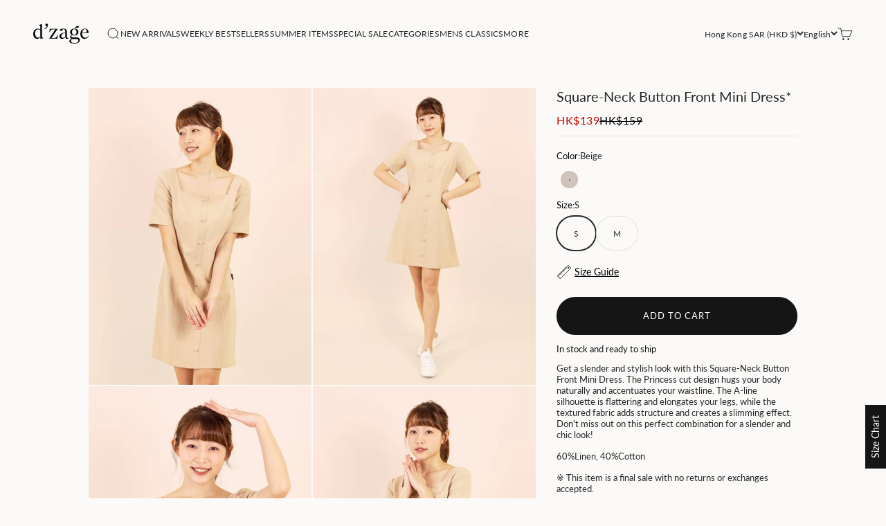

--- FILE ---
content_type: text/javascript; charset=utf-8
request_url: https://www.dzage.com/products/square-neck-button-front-mini-dress-almond-cream.js
body_size: 2178
content:
{"id":7710268653812,"title":"Square-Neck Button Front Mini Dress*","handle":"square-neck-button-front-mini-dress-almond-cream","description":"\u003cp\u003eGet a slender and stylish look with this Square-Neck Button Front Mini Dress. The Princess cut design hugs your body naturally and accentuates your waistline. The A-line silhouette is flattering and elongates your legs, while the textured fabric adds structure and creates a slimming effect. Don't miss out on this perfect combination for a slender and chic look!\u003c\/p\u003e\n\u003cp\u003e60%Linen, 40%Cotton\u003c\/p\u003e\n\u003cp\u003e\u003cspan\u003e※ This item is a final sale with no returns or exchanges accepted.\u003c\/span\u003e\u003c\/p\u003e\n\u003cp\u003e\u003cscript type=\"text\/javascript\" src=\"chrome-extension:\/\/hjggbopcacdchdecegldbeknhpeiheaf\/content\/zbscormscript.js\"\u003e\u003c\/script\u003e \u003cscript src=\"chrome-extension:\/\/hjggbopcacdchdecegldbeknhpeiheaf\/content\/zbscormscript.js\" type=\"text\/javascript\"\u003e\u003c\/script\u003e \u003cscript src=\"chrome-extension:\/\/hjggbopcacdchdecegldbeknhpeiheaf\/content\/zbscormscript.js\" type=\"text\/javascript\"\u003e\u003c\/script\u003e \u003cscript type=\"text\/javascript\" src=\"chrome-extension:\/\/hjggbopcacdchdecegldbeknhpeiheaf\/content\/zbscormscript.js\"\u003e\u003c\/script\u003e \u003cscript type=\"text\/javascript\" src=\"chrome-extension:\/\/hjggbopcacdchdecegldbeknhpeiheaf\/content\/zbscormscript.js\"\u003e\u003c\/script\u003e \u003cscript src=\"chrome-extension:\/\/hjggbopcacdchdecegldbeknhpeiheaf\/content\/zbscormscript.js\" type=\"text\/javascript\"\u003e\u003c\/script\u003e \u003cscript type=\"text\/javascript\" src=\"chrome-extension:\/\/hjggbopcacdchdecegldbeknhpeiheaf\/content\/zbscormscript.js\"\u003e\u003c\/script\u003e\u003c\/p\u003e","published_at":"2022-06-02T22:43:12+08:00","created_at":"2022-06-01T18:44:13+08:00","vendor":"DZAGE DESIGNS","type":"Dresses","tags":["111","19\/5","dresses","Everythingbutpromo","Must Have","New In","newdirection","notdoughnut","Notpromoanddoughnut","ONEPIECE","onsale","Owndesign","sale","spo-cs-disabled","spo-default","spo-disabled","spo-notify-me-disabled"],"price":13900,"price_min":13900,"price_max":13900,"available":true,"price_varies":false,"compare_at_price":15900,"compare_at_price_min":15900,"compare_at_price_max":15900,"compare_at_price_varies":false,"variants":[{"id":42892196511988,"title":"Beige \/ S","option1":"Beige","option2":"S","option3":null,"sku":"DAG-DD9153-22AlmondCreamS","requires_shipping":true,"taxable":false,"featured_image":{"id":41259108827380,"product_id":7710268653812,"position":1,"created_at":"2024-04-12T16:41:06+08:00","updated_at":"2024-04-12T16:41:07+08:00","alt":"Square-Neck Button Front Mini Dress - DAG-DD9153-22AlmondCreamS - Beige - S - D'zage Designs","width":1200,"height":1600,"src":"https:\/\/cdn.shopify.com\/s\/files\/1\/0497\/4093\/9420\/files\/IMGL0899insandw-724248-214742.jpg?v=1712911267","variant_ids":[42892196511988,42892196544756]},"available":true,"name":"Square-Neck Button Front Mini Dress* - Beige \/ S","public_title":"Beige \/ S","options":["Beige","S"],"price":13900,"weight":0,"compare_at_price":15900,"inventory_management":"shopify","barcode":"","featured_media":{"alt":"Square-Neck Button Front Mini Dress - DAG-DD9153-22AlmondCreamS - Beige - S - D'zage Designs","id":33894659031284,"position":1,"preview_image":{"aspect_ratio":0.75,"height":1600,"width":1200,"src":"https:\/\/cdn.shopify.com\/s\/files\/1\/0497\/4093\/9420\/files\/IMGL0899insandw-724248-214742.jpg?v=1712911267"}},"requires_selling_plan":false,"selling_plan_allocations":[]},{"id":42892196544756,"title":"Beige \/ M","option1":"Beige","option2":"M","option3":null,"sku":"DAG-DD9153-22AlmondCreamM","requires_shipping":true,"taxable":false,"featured_image":{"id":41259108827380,"product_id":7710268653812,"position":1,"created_at":"2024-04-12T16:41:06+08:00","updated_at":"2024-04-12T16:41:07+08:00","alt":"Square-Neck Button Front Mini Dress - DAG-DD9153-22AlmondCreamS - Beige - S - D'zage Designs","width":1200,"height":1600,"src":"https:\/\/cdn.shopify.com\/s\/files\/1\/0497\/4093\/9420\/files\/IMGL0899insandw-724248-214742.jpg?v=1712911267","variant_ids":[42892196511988,42892196544756]},"available":true,"name":"Square-Neck Button Front Mini Dress* - Beige \/ M","public_title":"Beige \/ M","options":["Beige","M"],"price":13900,"weight":0,"compare_at_price":15900,"inventory_management":"shopify","barcode":null,"featured_media":{"alt":"Square-Neck Button Front Mini Dress - DAG-DD9153-22AlmondCreamS - Beige - S - D'zage Designs","id":33894659031284,"position":1,"preview_image":{"aspect_ratio":0.75,"height":1600,"width":1200,"src":"https:\/\/cdn.shopify.com\/s\/files\/1\/0497\/4093\/9420\/files\/IMGL0899insandw-724248-214742.jpg?v=1712911267"}},"requires_selling_plan":false,"selling_plan_allocations":[]},{"id":44144410394868,"title":"Baby Blue \/ S","option1":"Baby Blue","option2":"S","option3":null,"sku":"DAG-DD9153-22BabyBlueS","requires_shipping":true,"taxable":false,"featured_image":{"id":41259109646580,"product_id":7710268653812,"position":19,"created_at":"2024-04-12T16:41:07+08:00","updated_at":"2024-04-12T16:41:07+08:00","alt":"Square-Neck Button Front Mini Dress - DAG-DD9153-22BabyBlueS - Baby Blue - S - D'zage Designs","width":1200,"height":1600,"src":"https:\/\/cdn.shopify.com\/s\/files\/1\/0497\/4093\/9420\/files\/IMGL1031insandw-855380_cbf720d7-4bb8-4c50-9fa7-4d2a7b7105d4-849507.jpg?v=1712911267","variant_ids":[44144410394868,44144410427636]},"available":false,"name":"Square-Neck Button Front Mini Dress* - Baby Blue \/ S","public_title":"Baby Blue \/ S","options":["Baby Blue","S"],"price":13900,"weight":0,"compare_at_price":15900,"inventory_management":"shopify","barcode":"","featured_media":{"alt":"Square-Neck Button Front Mini Dress - DAG-DD9153-22BabyBlueS - Baby Blue - S - D'zage Designs","id":33894659850484,"position":19,"preview_image":{"aspect_ratio":0.75,"height":1600,"width":1200,"src":"https:\/\/cdn.shopify.com\/s\/files\/1\/0497\/4093\/9420\/files\/IMGL1031insandw-855380_cbf720d7-4bb8-4c50-9fa7-4d2a7b7105d4-849507.jpg?v=1712911267"}},"requires_selling_plan":false,"selling_plan_allocations":[]},{"id":44144410427636,"title":"Baby Blue \/ M","option1":"Baby Blue","option2":"M","option3":null,"sku":"DAG-DD9153-22BabyBlueM","requires_shipping":true,"taxable":false,"featured_image":{"id":41259109646580,"product_id":7710268653812,"position":19,"created_at":"2024-04-12T16:41:07+08:00","updated_at":"2024-04-12T16:41:07+08:00","alt":"Square-Neck Button Front Mini Dress - DAG-DD9153-22BabyBlueS - Baby Blue - S - D'zage Designs","width":1200,"height":1600,"src":"https:\/\/cdn.shopify.com\/s\/files\/1\/0497\/4093\/9420\/files\/IMGL1031insandw-855380_cbf720d7-4bb8-4c50-9fa7-4d2a7b7105d4-849507.jpg?v=1712911267","variant_ids":[44144410394868,44144410427636]},"available":false,"name":"Square-Neck Button Front Mini Dress* - Baby Blue \/ M","public_title":"Baby Blue \/ M","options":["Baby Blue","M"],"price":13900,"weight":0,"compare_at_price":15900,"inventory_management":"shopify","barcode":"","featured_media":{"alt":"Square-Neck Button Front Mini Dress - DAG-DD9153-22BabyBlueS - Baby Blue - S - D'zage Designs","id":33894659850484,"position":19,"preview_image":{"aspect_ratio":0.75,"height":1600,"width":1200,"src":"https:\/\/cdn.shopify.com\/s\/files\/1\/0497\/4093\/9420\/files\/IMGL1031insandw-855380_cbf720d7-4bb8-4c50-9fa7-4d2a7b7105d4-849507.jpg?v=1712911267"}},"requires_selling_plan":false,"selling_plan_allocations":[]}],"images":["\/\/cdn.shopify.com\/s\/files\/1\/0497\/4093\/9420\/files\/IMGL0899insandw-724248-214742.jpg?v=1712911267","\/\/cdn.shopify.com\/s\/files\/1\/0497\/4093\/9420\/files\/IMGL0898insandw-208691-279639.jpg?v=1712911267","\/\/cdn.shopify.com\/s\/files\/1\/0497\/4093\/9420\/files\/IMGL0928insandw-280760-927944.jpg?v=1712911267","\/\/cdn.shopify.com\/s\/files\/1\/0497\/4093\/9420\/files\/IMGL0900insandw-843514-614731.jpg?v=1712911267","\/\/cdn.shopify.com\/s\/files\/1\/0497\/4093\/9420\/files\/IMGL0909insandw-958546-219007.jpg?v=1712911267","\/\/cdn.shopify.com\/s\/files\/1\/0497\/4093\/9420\/files\/IMGL0902insandw-778410-229342.jpg?v=1712911267","\/\/cdn.shopify.com\/s\/files\/1\/0497\/4093\/9420\/files\/IMGL0916insandw-862353-446736.jpg?v=1712911267","\/\/cdn.shopify.com\/s\/files\/1\/0497\/4093\/9420\/files\/IMGL0914insandw-547767-477636.jpg?v=1712911267","\/\/cdn.shopify.com\/s\/files\/1\/0497\/4093\/9420\/files\/IMGL0918insandw-262734-231612.jpg?v=1712911267","\/\/cdn.shopify.com\/s\/files\/1\/0497\/4093\/9420\/files\/IMGL0962insandw-838453-977183.jpg?v=1712911267","\/\/cdn.shopify.com\/s\/files\/1\/0497\/4093\/9420\/files\/IMGL0974insandw-698226-760744.jpg?v=1712911267","\/\/cdn.shopify.com\/s\/files\/1\/0497\/4093\/9420\/files\/IMGL0966insandw-865439-647506.jpg?v=1712911267","\/\/cdn.shopify.com\/s\/files\/1\/0497\/4093\/9420\/files\/IMGL0968insandw-260614-253137.jpg?v=1712911267","\/\/cdn.shopify.com\/s\/files\/1\/0497\/4093\/9420\/files\/IMGL0978insandw-507119-971995.jpg?v=1712911267","\/\/cdn.shopify.com\/s\/files\/1\/0497\/4093\/9420\/products\/IMGL0972insandw-475112.jpg?v=1693369277","\/\/cdn.shopify.com\/s\/files\/1\/0497\/4093\/9420\/products\/DSCF6525insandw_161fc248-88d0-410a-aa09-e1546a899b23-423111.jpg?v=1693369277","\/\/cdn.shopify.com\/s\/files\/1\/0497\/4093\/9420\/files\/DSCF6525insandw_38575a63-04d7-42dc-aae1-134bb59cf499-257379-182139.jpg?v=1712911267","\/\/cdn.shopify.com\/s\/files\/1\/0497\/4093\/9420\/files\/DSCF6525insandw_5451d906-71dc-4378-b41b-0259285e0632-991259-123967.jpg?v=1712911267","\/\/cdn.shopify.com\/s\/files\/1\/0497\/4093\/9420\/files\/IMGL1031insandw-855380_cbf720d7-4bb8-4c50-9fa7-4d2a7b7105d4-849507.jpg?v=1712911267","\/\/cdn.shopify.com\/s\/files\/1\/0497\/4093\/9420\/files\/IMGL0983insandw-790458_b320f303-eef6-4bad-ab8e-c5de13dc3ff5-682707.jpg?v=1712911267","\/\/cdn.shopify.com\/s\/files\/1\/0497\/4093\/9420\/files\/IMGL1000insandw-272021_d28631e6-246f-4b7c-881c-49d776c8045f-305423.jpg?v=1712911267","\/\/cdn.shopify.com\/s\/files\/1\/0497\/4093\/9420\/files\/IMGL1027insandw-684277_3d10a8ce-57e9-4d3e-8e36-fdb7bb1a7cad-577817.jpg?v=1712911268","\/\/cdn.shopify.com\/s\/files\/1\/0497\/4093\/9420\/files\/IMGL0990insandw-885130_e529600d-f293-4e19-a429-41ea593b1549-285949.jpg?v=1712911268","\/\/cdn.shopify.com\/s\/files\/1\/0497\/4093\/9420\/files\/IMGL1004insandw-269292_4095f705-1ad0-4a37-ac5a-7257f8915278-471866.jpg?v=1712911268","\/\/cdn.shopify.com\/s\/files\/1\/0497\/4093\/9420\/files\/IMGL1008insandw-602048_9fcc76ca-7f8e-4656-bbe9-2eb4f3fcd330-656824.jpg?v=1712911268","\/\/cdn.shopify.com\/s\/files\/1\/0497\/4093\/9420\/files\/IMGL1010insandw-925904_913b182e-378c-4434-bf56-5309b80dddb5-517217.jpg?v=1712911268"],"featured_image":"\/\/cdn.shopify.com\/s\/files\/1\/0497\/4093\/9420\/files\/IMGL0899insandw-724248-214742.jpg?v=1712911267","options":[{"name":"Color","position":1,"values":["Beige","Baby Blue"]},{"name":"Size","position":2,"values":["S","M"]}],"url":"\/products\/square-neck-button-front-mini-dress-almond-cream","media":[{"alt":"Square-Neck Button Front Mini Dress - DAG-DD9153-22AlmondCreamS - Beige - S - D'zage Designs","id":33894659031284,"position":1,"preview_image":{"aspect_ratio":0.75,"height":1600,"width":1200,"src":"https:\/\/cdn.shopify.com\/s\/files\/1\/0497\/4093\/9420\/files\/IMGL0899insandw-724248-214742.jpg?v=1712911267"},"aspect_ratio":0.75,"height":1600,"media_type":"image","src":"https:\/\/cdn.shopify.com\/s\/files\/1\/0497\/4093\/9420\/files\/IMGL0899insandw-724248-214742.jpg?v=1712911267","width":1200},{"alt":"Square-Neck Button Front Mini Dress - DAG-DD9153-22AlmondCreamS - Beige - S - D'zage Designs","id":33894659195124,"position":2,"preview_image":{"aspect_ratio":0.75,"height":1600,"width":1200,"src":"https:\/\/cdn.shopify.com\/s\/files\/1\/0497\/4093\/9420\/files\/IMGL0898insandw-208691-279639.jpg?v=1712911267"},"aspect_ratio":0.75,"height":1600,"media_type":"image","src":"https:\/\/cdn.shopify.com\/s\/files\/1\/0497\/4093\/9420\/files\/IMGL0898insandw-208691-279639.jpg?v=1712911267","width":1200},{"alt":"Square-Neck Button Front Mini Dress - DAG-DD9153-22AlmondCreamS - Beige - S - D'zage Designs","id":33894659260660,"position":3,"preview_image":{"aspect_ratio":0.75,"height":1600,"width":1200,"src":"https:\/\/cdn.shopify.com\/s\/files\/1\/0497\/4093\/9420\/files\/IMGL0928insandw-280760-927944.jpg?v=1712911267"},"aspect_ratio":0.75,"height":1600,"media_type":"image","src":"https:\/\/cdn.shopify.com\/s\/files\/1\/0497\/4093\/9420\/files\/IMGL0928insandw-280760-927944.jpg?v=1712911267","width":1200},{"alt":"Square-Neck Button Front Mini Dress - DAG-DD9153-22AlmondCreamS - Beige - S - D'zage Designs","id":33894659293428,"position":4,"preview_image":{"aspect_ratio":0.75,"height":1600,"width":1200,"src":"https:\/\/cdn.shopify.com\/s\/files\/1\/0497\/4093\/9420\/files\/IMGL0900insandw-843514-614731.jpg?v=1712911267"},"aspect_ratio":0.75,"height":1600,"media_type":"image","src":"https:\/\/cdn.shopify.com\/s\/files\/1\/0497\/4093\/9420\/files\/IMGL0900insandw-843514-614731.jpg?v=1712911267","width":1200},{"alt":"Square-Neck Button Front Mini Dress - DAG-DD9153-22AlmondCreamS - Beige - S - D'zage Designs","id":33894659326196,"position":5,"preview_image":{"aspect_ratio":0.75,"height":1600,"width":1200,"src":"https:\/\/cdn.shopify.com\/s\/files\/1\/0497\/4093\/9420\/files\/IMGL0909insandw-958546-219007.jpg?v=1712911267"},"aspect_ratio":0.75,"height":1600,"media_type":"image","src":"https:\/\/cdn.shopify.com\/s\/files\/1\/0497\/4093\/9420\/files\/IMGL0909insandw-958546-219007.jpg?v=1712911267","width":1200},{"alt":"Square-Neck Button Front Mini Dress - DAG-DD9153-22AlmondCreamS - Beige - S - D'zage Designs","id":33894659391732,"position":6,"preview_image":{"aspect_ratio":0.75,"height":1600,"width":1200,"src":"https:\/\/cdn.shopify.com\/s\/files\/1\/0497\/4093\/9420\/files\/IMGL0902insandw-778410-229342.jpg?v=1712911267"},"aspect_ratio":0.75,"height":1600,"media_type":"image","src":"https:\/\/cdn.shopify.com\/s\/files\/1\/0497\/4093\/9420\/files\/IMGL0902insandw-778410-229342.jpg?v=1712911267","width":1200},{"alt":"Square-Neck Button Front Mini Dress - DAG-DD9153-22AlmondCreamS - Beige - S - D'zage Designs","id":33894659424500,"position":7,"preview_image":{"aspect_ratio":0.75,"height":1600,"width":1200,"src":"https:\/\/cdn.shopify.com\/s\/files\/1\/0497\/4093\/9420\/files\/IMGL0916insandw-862353-446736.jpg?v=1712911267"},"aspect_ratio":0.75,"height":1600,"media_type":"image","src":"https:\/\/cdn.shopify.com\/s\/files\/1\/0497\/4093\/9420\/files\/IMGL0916insandw-862353-446736.jpg?v=1712911267","width":1200},{"alt":"Square-Neck Button Front Mini Dress - DAG-DD9153-22AlmondCreamS - Beige - S - D'zage Designs","id":33894659457268,"position":8,"preview_image":{"aspect_ratio":0.75,"height":1600,"width":1200,"src":"https:\/\/cdn.shopify.com\/s\/files\/1\/0497\/4093\/9420\/files\/IMGL0914insandw-547767-477636.jpg?v=1712911267"},"aspect_ratio":0.75,"height":1600,"media_type":"image","src":"https:\/\/cdn.shopify.com\/s\/files\/1\/0497\/4093\/9420\/files\/IMGL0914insandw-547767-477636.jpg?v=1712911267","width":1200},{"alt":"Square-Neck Button Front Mini Dress - DAG-DD9153-22AlmondCreamS - Beige - S - D'zage Designs","id":33894659490036,"position":9,"preview_image":{"aspect_ratio":0.75,"height":1600,"width":1200,"src":"https:\/\/cdn.shopify.com\/s\/files\/1\/0497\/4093\/9420\/files\/IMGL0918insandw-262734-231612.jpg?v=1712911267"},"aspect_ratio":0.75,"height":1600,"media_type":"image","src":"https:\/\/cdn.shopify.com\/s\/files\/1\/0497\/4093\/9420\/files\/IMGL0918insandw-262734-231612.jpg?v=1712911267","width":1200},{"alt":"Square-Neck Button Front Mini Dress - DAG-DD9153-22AlmondCreamS - Beige - S - D'zage Designs","id":33894659555572,"position":10,"preview_image":{"aspect_ratio":0.75,"height":1600,"width":1200,"src":"https:\/\/cdn.shopify.com\/s\/files\/1\/0497\/4093\/9420\/files\/IMGL0962insandw-838453-977183.jpg?v=1712911267"},"aspect_ratio":0.75,"height":1600,"media_type":"image","src":"https:\/\/cdn.shopify.com\/s\/files\/1\/0497\/4093\/9420\/files\/IMGL0962insandw-838453-977183.jpg?v=1712911267","width":1200},{"alt":"Square-Neck Button Front Mini Dress - DAG-DD9153-22AlmondCreamS - Beige - S - D'zage Designs","id":33894659588340,"position":11,"preview_image":{"aspect_ratio":0.75,"height":1600,"width":1200,"src":"https:\/\/cdn.shopify.com\/s\/files\/1\/0497\/4093\/9420\/files\/IMGL0974insandw-698226-760744.jpg?v=1712911267"},"aspect_ratio":0.75,"height":1600,"media_type":"image","src":"https:\/\/cdn.shopify.com\/s\/files\/1\/0497\/4093\/9420\/files\/IMGL0974insandw-698226-760744.jpg?v=1712911267","width":1200},{"alt":"Square-Neck Button Front Mini Dress - DAG-DD9153-22AlmondCreamS - Beige - S - D'zage Designs","id":33894659621108,"position":12,"preview_image":{"aspect_ratio":0.75,"height":1600,"width":1200,"src":"https:\/\/cdn.shopify.com\/s\/files\/1\/0497\/4093\/9420\/files\/IMGL0966insandw-865439-647506.jpg?v=1712911267"},"aspect_ratio":0.75,"height":1600,"media_type":"image","src":"https:\/\/cdn.shopify.com\/s\/files\/1\/0497\/4093\/9420\/files\/IMGL0966insandw-865439-647506.jpg?v=1712911267","width":1200},{"alt":"Square-Neck Button Front Mini Dress - DAG-DD9153-22AlmondCreamS - Beige - S - D'zage Designs","id":33894659653876,"position":13,"preview_image":{"aspect_ratio":0.75,"height":1600,"width":1200,"src":"https:\/\/cdn.shopify.com\/s\/files\/1\/0497\/4093\/9420\/files\/IMGL0968insandw-260614-253137.jpg?v=1712911267"},"aspect_ratio":0.75,"height":1600,"media_type":"image","src":"https:\/\/cdn.shopify.com\/s\/files\/1\/0497\/4093\/9420\/files\/IMGL0968insandw-260614-253137.jpg?v=1712911267","width":1200},{"alt":"Square-Neck Button Front Mini Dress - DAG-DD9153-22AlmondCreamS - Beige - S - D'zage Designs","id":33894659719412,"position":14,"preview_image":{"aspect_ratio":0.75,"height":1600,"width":1200,"src":"https:\/\/cdn.shopify.com\/s\/files\/1\/0497\/4093\/9420\/files\/IMGL0978insandw-507119-971995.jpg?v=1712911267"},"aspect_ratio":0.75,"height":1600,"media_type":"image","src":"https:\/\/cdn.shopify.com\/s\/files\/1\/0497\/4093\/9420\/files\/IMGL0978insandw-507119-971995.jpg?v=1712911267","width":1200},{"alt":"Square-Neck Button Front Mini Dress - DAG-DD9153-22AlmondCreamS - Beige - S - D'zage Designs","id":32570479771892,"position":15,"preview_image":{"aspect_ratio":0.75,"height":1600,"width":1200,"src":"https:\/\/cdn.shopify.com\/s\/files\/1\/0497\/4093\/9420\/products\/IMGL0972insandw-475112.jpg?v=1693369277"},"aspect_ratio":0.75,"height":1600,"media_type":"image","src":"https:\/\/cdn.shopify.com\/s\/files\/1\/0497\/4093\/9420\/products\/IMGL0972insandw-475112.jpg?v=1693369277","width":1200},{"alt":"Square-Neck Button Front Mini Dress - DAG-DD9153-22AlmondCreamS - Beige - S - D'zage Designs","id":32570479804660,"position":16,"preview_image":{"aspect_ratio":0.75,"height":1600,"width":1200,"src":"https:\/\/cdn.shopify.com\/s\/files\/1\/0497\/4093\/9420\/products\/DSCF6525insandw_161fc248-88d0-410a-aa09-e1546a899b23-423111.jpg?v=1693369277"},"aspect_ratio":0.75,"height":1600,"media_type":"image","src":"https:\/\/cdn.shopify.com\/s\/files\/1\/0497\/4093\/9420\/products\/DSCF6525insandw_161fc248-88d0-410a-aa09-e1546a899b23-423111.jpg?v=1693369277","width":1200},{"alt":"Square-Neck Button Front Mini Dress - DAG-DD9153-22AlmondCreamS - Beige - S - D'zage Designs","id":33894659784948,"position":17,"preview_image":{"aspect_ratio":0.75,"height":1600,"width":1200,"src":"https:\/\/cdn.shopify.com\/s\/files\/1\/0497\/4093\/9420\/files\/DSCF6525insandw_38575a63-04d7-42dc-aae1-134bb59cf499-257379-182139.jpg?v=1712911267"},"aspect_ratio":0.75,"height":1600,"media_type":"image","src":"https:\/\/cdn.shopify.com\/s\/files\/1\/0497\/4093\/9420\/files\/DSCF6525insandw_38575a63-04d7-42dc-aae1-134bb59cf499-257379-182139.jpg?v=1712911267","width":1200},{"alt":"Square-Neck Button Front Mini Dress - DAG-DD9153-22AlmondCreamS - Beige - S - D'zage Designs","id":33894659817716,"position":18,"preview_image":{"aspect_ratio":0.75,"height":1600,"width":1200,"src":"https:\/\/cdn.shopify.com\/s\/files\/1\/0497\/4093\/9420\/files\/DSCF6525insandw_5451d906-71dc-4378-b41b-0259285e0632-991259-123967.jpg?v=1712911267"},"aspect_ratio":0.75,"height":1600,"media_type":"image","src":"https:\/\/cdn.shopify.com\/s\/files\/1\/0497\/4093\/9420\/files\/DSCF6525insandw_5451d906-71dc-4378-b41b-0259285e0632-991259-123967.jpg?v=1712911267","width":1200},{"alt":"Square-Neck Button Front Mini Dress - DAG-DD9153-22BabyBlueS - Baby Blue - S - D'zage Designs","id":33894659850484,"position":19,"preview_image":{"aspect_ratio":0.75,"height":1600,"width":1200,"src":"https:\/\/cdn.shopify.com\/s\/files\/1\/0497\/4093\/9420\/files\/IMGL1031insandw-855380_cbf720d7-4bb8-4c50-9fa7-4d2a7b7105d4-849507.jpg?v=1712911267"},"aspect_ratio":0.75,"height":1600,"media_type":"image","src":"https:\/\/cdn.shopify.com\/s\/files\/1\/0497\/4093\/9420\/files\/IMGL1031insandw-855380_cbf720d7-4bb8-4c50-9fa7-4d2a7b7105d4-849507.jpg?v=1712911267","width":1200},{"alt":"Square-Neck Button Front Mini Dress - DAG-DD9153-22BabyBlueS - Baby Blue - S - D'zage Designs","id":33894659883252,"position":20,"preview_image":{"aspect_ratio":0.75,"height":1600,"width":1200,"src":"https:\/\/cdn.shopify.com\/s\/files\/1\/0497\/4093\/9420\/files\/IMGL0983insandw-790458_b320f303-eef6-4bad-ab8e-c5de13dc3ff5-682707.jpg?v=1712911267"},"aspect_ratio":0.75,"height":1600,"media_type":"image","src":"https:\/\/cdn.shopify.com\/s\/files\/1\/0497\/4093\/9420\/files\/IMGL0983insandw-790458_b320f303-eef6-4bad-ab8e-c5de13dc3ff5-682707.jpg?v=1712911267","width":1200},{"alt":"Square-Neck Button Front Mini Dress - DAG-DD9153-22BabyBlueS - Baby Blue - S - D'zage Designs","id":33894659948788,"position":21,"preview_image":{"aspect_ratio":0.75,"height":1600,"width":1200,"src":"https:\/\/cdn.shopify.com\/s\/files\/1\/0497\/4093\/9420\/files\/IMGL1000insandw-272021_d28631e6-246f-4b7c-881c-49d776c8045f-305423.jpg?v=1712911267"},"aspect_ratio":0.75,"height":1600,"media_type":"image","src":"https:\/\/cdn.shopify.com\/s\/files\/1\/0497\/4093\/9420\/files\/IMGL1000insandw-272021_d28631e6-246f-4b7c-881c-49d776c8045f-305423.jpg?v=1712911267","width":1200},{"alt":"Square-Neck Button Front Mini Dress - DAG-DD9153-22BabyBlueS - Baby Blue - S - D'zage Designs","id":33894660014324,"position":22,"preview_image":{"aspect_ratio":0.75,"height":1600,"width":1200,"src":"https:\/\/cdn.shopify.com\/s\/files\/1\/0497\/4093\/9420\/files\/IMGL1027insandw-684277_3d10a8ce-57e9-4d3e-8e36-fdb7bb1a7cad-577817.jpg?v=1712911268"},"aspect_ratio":0.75,"height":1600,"media_type":"image","src":"https:\/\/cdn.shopify.com\/s\/files\/1\/0497\/4093\/9420\/files\/IMGL1027insandw-684277_3d10a8ce-57e9-4d3e-8e36-fdb7bb1a7cad-577817.jpg?v=1712911268","width":1200},{"alt":"Square-Neck Button Front Mini Dress - DAG-DD9153-22BabyBlueS - Baby Blue - S - D'zage Designs","id":33894660079860,"position":23,"preview_image":{"aspect_ratio":0.75,"height":1600,"width":1200,"src":"https:\/\/cdn.shopify.com\/s\/files\/1\/0497\/4093\/9420\/files\/IMGL0990insandw-885130_e529600d-f293-4e19-a429-41ea593b1549-285949.jpg?v=1712911268"},"aspect_ratio":0.75,"height":1600,"media_type":"image","src":"https:\/\/cdn.shopify.com\/s\/files\/1\/0497\/4093\/9420\/files\/IMGL0990insandw-885130_e529600d-f293-4e19-a429-41ea593b1549-285949.jpg?v=1712911268","width":1200},{"alt":"Square-Neck Button Front Mini Dress - DAG-DD9153-22BabyBlueS - Baby Blue - S - D'zage Designs","id":33894660145396,"position":24,"preview_image":{"aspect_ratio":0.75,"height":1600,"width":1200,"src":"https:\/\/cdn.shopify.com\/s\/files\/1\/0497\/4093\/9420\/files\/IMGL1004insandw-269292_4095f705-1ad0-4a37-ac5a-7257f8915278-471866.jpg?v=1712911268"},"aspect_ratio":0.75,"height":1600,"media_type":"image","src":"https:\/\/cdn.shopify.com\/s\/files\/1\/0497\/4093\/9420\/files\/IMGL1004insandw-269292_4095f705-1ad0-4a37-ac5a-7257f8915278-471866.jpg?v=1712911268","width":1200},{"alt":"Square-Neck Button Front Mini Dress - DAG-DD9153-22BabyBlueS - Baby Blue - S - D'zage Designs","id":33894660210932,"position":25,"preview_image":{"aspect_ratio":0.75,"height":1600,"width":1200,"src":"https:\/\/cdn.shopify.com\/s\/files\/1\/0497\/4093\/9420\/files\/IMGL1008insandw-602048_9fcc76ca-7f8e-4656-bbe9-2eb4f3fcd330-656824.jpg?v=1712911268"},"aspect_ratio":0.75,"height":1600,"media_type":"image","src":"https:\/\/cdn.shopify.com\/s\/files\/1\/0497\/4093\/9420\/files\/IMGL1008insandw-602048_9fcc76ca-7f8e-4656-bbe9-2eb4f3fcd330-656824.jpg?v=1712911268","width":1200},{"alt":"Square-Neck Button Front Mini Dress - DAG-DD9153-22BabyBlueS - Baby Blue - S - D'zage Designs","id":33894660374772,"position":26,"preview_image":{"aspect_ratio":0.75,"height":1600,"width":1200,"src":"https:\/\/cdn.shopify.com\/s\/files\/1\/0497\/4093\/9420\/files\/IMGL1010insandw-925904_913b182e-378c-4434-bf56-5309b80dddb5-517217.jpg?v=1712911268"},"aspect_ratio":0.75,"height":1600,"media_type":"image","src":"https:\/\/cdn.shopify.com\/s\/files\/1\/0497\/4093\/9420\/files\/IMGL1010insandw-925904_913b182e-378c-4434-bf56-5309b80dddb5-517217.jpg?v=1712911268","width":1200}],"requires_selling_plan":false,"selling_plan_groups":[]}